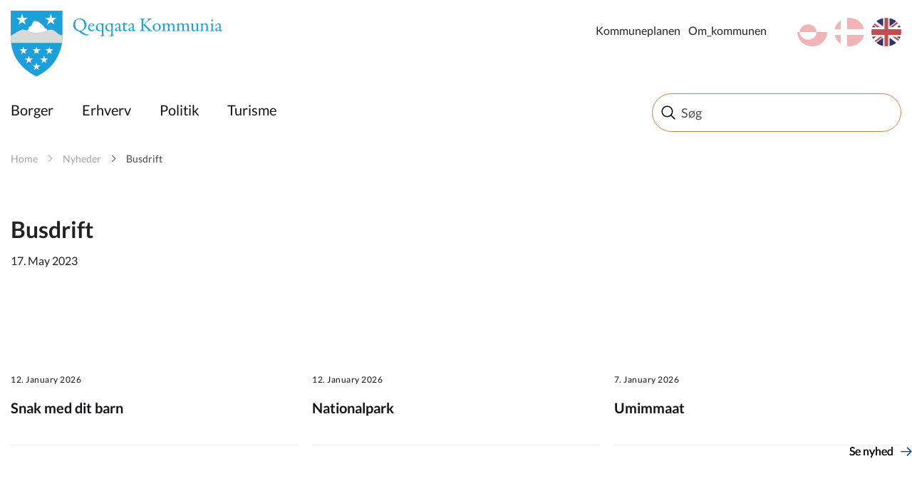

--- FILE ---
content_type: text/html; charset=utf-8
request_url: https://qeqqata.gl/nyheder/2023/05/busdrift?sc_lang=en
body_size: 24523
content:



<!DOCTYPE html>
<html class="no-js">
    <head>
        <meta charset="utf-8" />
        <title>Busdrift</title>
        <meta name="viewport" content="width=device-width, initial-scale=1.0, maximum-scale=1.0, minimum-scale=1.0, user-scalable=no">
            <meta name="title" content="Busdrift" />
    <meta name="description" content="Beskrivelse" />
    <meta property="og:title" content="Busdrift" />
    <meta property="og:url" content="https://qeqqata.gl/nyheder/2023/05/busdrift?sc_lang=en" />
    <meta property="og:site_name" content="Home" />
    <meta property="og:type" content="article" />
    <meta property="og:updated_time" content="2024-05-02T07:31:31.0000000Z" />
    <meta property="og:description" content="Beskrivelse" />
    <meta property="og:image" content="https://qeqqata.gl/resources/images/opengraph_default_image_en.png" />

        
        <!-- Remove no-js enable html5 elements -->
        <script type="text/javascript">
            //Clear no-js
            document.getElementsByTagName('html')[0].className = document.getElementsByTagName('html')[0].className.replace('no-js','');
            //Enable html5 elements in IE
            'article aside footer header nav section time'.replace(/\w+/g,function(n){document.createElement(n)});
        </script>
        <link rel="stylesheet" href="/resources/midt/css/styles.css?v=1_116_2957_0" />
        
        
            <link rel="stylesheet" href="/api/StyleConfigurator/StyleOverrideCss?revision=xe780fc6a833044878a7010d093e83878" />

        
    </head>


<body class=" NewsPage">
    <svg viewBox="0 0 100 100" xmlns="http://www.w3.org/2000/svg" style="display: none"><symbol viewBox="0 0 50.5 50.5" id="airplane"><title>airplane</title><path class="a" d="M25.25,0A25.25,25.25,0,1,0,50.5,25.25,25.28,25.28,0,0,0,25.25,0Zm0,48.5A23.25,23.25,0,1,1,48.5,25.25,23.28,23.28,0,0,1,25.25,48.5Z"/><path class="a" d="M39.22,20.62l-2-.8A5.19,5.19,0,0,0,33,20l-5.86,2.9L19.72,14.5a.27.27,0,0,0-.33-.07L16.14,16l4.5,10-4.77,2.36-3.24-3.08a.12.12,0,0,0-.15,0L10.3,26.41a.12.12,0,0,0-.06.16l1.85,3.74h0l2.73,5.53,24.5-12.11A1.7,1.7,0,0,0,39.22,20.62Z"/></symbol><symbol viewBox="0 0 50.5 50.5" id="books"><title>books</title><path class="a" d="M25.25,50.5A25.25,25.25,0,1,1,50.5,25.25,25.28,25.28,0,0,1,25.25,50.5Zm0-48.5A23.25,23.25,0,1,0,48.5,25.25,23.28,23.28,0,0,0,25.25,2Z"/><rect class="a" x="12.97" y="17.94" width="6" height="18" rx="1" ry="1"/><rect class="a" x="20.97" y="11.94" width="6" height="24" rx="1" ry="1"/><rect class="a" x="30.1" y="14.94" width="6" height="21" rx="1" ry="1" transform="translate(-6.71 12.86) rotate(-20)"/></symbol><symbol viewBox="0 0 50.5 50.5" id="briefcase"><title>briefcase</title> <path class="a" d="M25.25,50.5A25.25,25.25,0,1,1,50.5,25.25,25.28,25.28,0,0,1,25.25,50.5Zm0-48.5A23.25,23.25,0,1,0,48.5,25.25,23.28,23.28,0,0,0,25.25,2Z"/><path class="a" d="M30.75,17.38h-2V15c0-1.15-.44-1.62-1.5-1.62h-5c-1,0-1.5.56-1.5,1.62v2.38h-2V15a3.26,3.26,0,0,1,3.5-3.62h5A3.3,3.3,0,0,1,30.75,15Z"/><path class="a" d="M36.75,25.38V19a2.31,2.31,0,0,0-2.5-2.62h-19A2.3,2.3,0,0,0,12.75,19v6.38"/><path class="a" d="M12.75,25.38V33c0,1.66.84,2.38,2.5,2.38h19c1.66,0,2.5-.73,2.5-2.38V25.38"/></symbol><symbol viewBox="0 0 50.5 50.5" id="business"><title>business</title> <path class="a" d="M25.25,50.5A25.25,25.25,0,1,1,50.5,25.25,25.28,25.28,0,0,1,25.25,50.5Zm0-48.5A23.25,23.25,0,1,0,48.5,25.25,23.28,23.28,0,0,0,25.25,2Z"/><path class="a" d="M12.07,15.45v20h15v-7h4v7h6v-17a.57.57,0,0,0-.84-.5l-9.16,5v-4.5a.57.57,0,0,0-.84-.5l-9.16,5V15.45Z"/> </symbol><symbol viewBox="0 0 50.5 50.5" id="cogs"><title>cogs</title> <path class="a" d="M25.25,50.5A25.25,25.25,0,1,1,50.5,25.25,25.28,25.28,0,0,1,25.25,50.5Zm0-48.5A23.25,23.25,0,1,0,48.5,25.25,23.28,23.28,0,0,0,25.25,2Z"/><path class="a" d="M28.11,26.72l2.4.82,1.09-1.68-1.84-2A7.73,7.73,0,0,0,30.13,21l2.6-1.27-.42-2-3.13-.11a7.77,7.77,0,0,0-1.45-1.88l1.07-3.11-1.68-1.09L24.59,14a7.75,7.75,0,0,0-2-.32L21,10.5l-2,.42L19,14.45a7.75,7.75,0,0,0-1.69,1.1L14,14.42,12.9,16.1l2.24,2.41a7.77,7.77,0,0,0-.56,2.3l-2.81,1.37.42,2,2.89.1a7.7,7.7,0,0,0,1.49,2.45l-.88,2.55,1.68,1.09,1.85-1.72a7.71,7.71,0,0,0,3.12.67h0l1.07,2.19,2-.42.09-2.44A7.76,7.76,0,0,0,28.11,26.72Zm-6.63-9.36a4.2,4.2,0,1,1-3.24,5A4.21,4.21,0,0,1,21.48,17.36Z"/><path class="a" d="M34.88,36.95l1.51.05.29-1-1.44-.83a4,4,0,0,0-.19-1.21l1.26-1.18-.51-.92L34,32.33a4,4,0,0,0-.82-.63l.06-1.86-1-.29-.93,1.61a4,4,0,0,0-1,.1L29,29.92l-.92.51.45,1.67a4,4,0,0,0-.8.93L26.11,33l-.29,1,1.32.76a4,4,0,0,0,.09,1.48l-1,1,.51.92L28,37.76a4.05,4.05,0,0,0,1.29,1.08l0,1.28,1,.29.64-1.11.29,0a4.06,4.06,0,0,0,1.38-.25l.91,1,.92-.51L34,38.16A4,4,0,0,0,34.88,36.95Zm-5.82-2.32a2.2,2.2,0,1,1,1.51,2.72A2.19,2.19,0,0,1,29.06,34.63Z"/></symbol><symbol viewBox="0 0 50.5 50.5" id="cross"><title>cross</title> <path class="a" d="M25.25,50.5A25.25,25.25,0,1,1,50.5,25.25,25.28,25.28,0,0,1,25.25,50.5Zm0-48.5A23.25,23.25,0,1,0,48.5,25.25,23.28,23.28,0,0,0,25.25,2Z"/><polygon class="a" points="26.75 19.51 26.75 13.51 22.75 13.51 22.75 19.51 16.75 19.51 16.75 23.51 22.75 23.51 22.75 37.51 26.75 37.51 26.75 23.51 32.76 23.51 32.76 19.51 26.75 19.51"/></symbol><symbol viewBox="0 0 50.5 50.5" id="election"><title>election</title> <path class="a" d="M25.25,50.5A25.25,25.25,0,1,1,50.5,25.25,25.28,25.28,0,0,1,25.25,50.5Zm0-48.5A23.25,23.25,0,1,0,48.5,25.25,23.28,23.28,0,0,0,25.25,2Z"/><path class="a" d="M33.3,24.15v-13h-16v13h-4v12h24v-12Zm-14-11h12v17h-12Z"/><polygon class="a" points="27.74 16.93 25.57 19.1 23.4 16.93 22.39 17.93 24.57 20.1 22.39 22.27 23.4 23.27 25.57 21.1 27.74 23.27 28.74 22.27 26.57 20.1 28.74 17.93 27.74 16.93"/></symbol><symbol viewBox="0 0 50.5 50.5" id="entertainment"><title>entertainment</title> <path class="a" d="M25.25,0A25.25,25.25,0,1,0,50.5,25.25,25.28,25.28,0,0,0,25.25,0Zm0,48.5A23.25,23.25,0,1,1,48.5,25.25,23.28,23.28,0,0,1,25.25,48.5Z"/><rect class="a" x="28.93" y="23.11" width="2" height="2"/><rect class="a" x="33.93" y="23.11" width="2" height="2"/><path class="a" d="M37.93,17.11h-11v-2a2,2,0,0,0-2-2h-11a2,2,0,0,0-2,2v11a7.49,7.49,0,0,0,13.07,5,7.5,7.5,0,0,0,14.93-1v-11A2,2,0,0,0,37.93,17.11Zm-17,2h2v2h-2Zm-5,0h2v2h-2Zm5,9h-3a3,3,0,0,1-2.75-3h1.5c0,.69.56,1,1.25,1h3c.69,0,1.25-.31,1.25-1h1.5A3,3,0,0,1,20.93,28.11Zm17,2a5.5,5.5,0,0,1-11,0v-11h11Z"/><path class="a" d="M30.93,30.11h3c.69,0,1.25.31,1.25,1h1.5a3,3,0,0,0-2.75-3h-3a3,3,0,0,0-2.75,3h1.5C29.68,30.42,30.24,30.11,30.93,30.11Z"/></symbol><symbol viewBox="0 0 50.5 50.5" id="fish"><title>fish</title> <path class="a" d="M25.25,50.5A25.25,25.25,0,1,1,50.5,25.25,25.28,25.28,0,0,1,25.25,50.5Zm0-48.5A23.25,23.25,0,1,0,48.5,25.25,23.28,23.28,0,0,0,25.25,2Z"/><path class="a" d="M40.16,18.48c-3,.06-5.4,4-5.4,4v.14a15.47,15.47,0,0,0-12-5.24A14.81,14.81,0,0,0,9.66,24.69a.63.63,0,0,0,.06.63,14.66,14.66,0,0,0,13.07,7.33,15.49,15.49,0,0,0,12-5.24v.14s2.4,3.92,5.4,3.92a37,37,0,0,1-1.15-7A23.07,23.07,0,0,1,40.16,18.48ZM17,26.43a2,2,0,1,1,2-2A2,2,0,0,1,17,26.43Z"/><path class="a" d="M23.61,32.6l2.5,2.66a.66.66,0,0,0,1.15-.45V32.14a.66.66,0,0,0-.66-.66h-2.5A.66.66,0,0,0,23.61,32.6Z"/><path class="a" d="M23.61,17.37l2.5-2.66a.66.66,0,0,1,1.15.45v2.66a.66.66,0,0,1-.66.66h-2.5A.66.66,0,0,1,23.61,17.37Z"/></symbol><symbol viewBox="0 0 50.5 50.5" id="house"><title>house</title> <path class="a" d="M25.25,50.5A25.25,25.25,0,1,1,50.5,25.25,25.28,25.28,0,0,1,25.25,50.5Zm0-48.5A23.25,23.25,0,1,0,48.5,25.25,23.28,23.28,0,0,0,25.25,2Z"/><path class="a" d="M35.81,22.35,25.89,11a1.27,1.27,0,0,0-2,0L13.45,22.35c-.22.25-.7.58-.7.92V34.1c0,.76,1.42,1.22,2.18,1.22H35.18c.76,0,.57-.46.57-1.22V23.27C35.75,22.93,36,22.61,35.81,22.35Zm-14.05,6h-4v-4h4Zm9,0h-4v-4h4Z"/><rect class="a" x="30.25" y="12" width="3" height="8" rx="0.96" ry="0.96"/></symbol><symbol viewBox="0 0 50.5 50.5" id="law"><title>law</title> <path class="a" d="M25.25,50.5A25.25,25.25,0,1,1,50.5,25.25,25.28,25.28,0,0,1,25.25,50.5Zm0-48.5A23.25,23.25,0,1,0,48.5,25.25,23.28,23.28,0,0,0,25.25,2Z"/><path class="a" d="M37.43,16.88H13.31a.5.5,0,0,1-.5-.5V13.31a.5.5,0,0,1,.42-.49l12.56-1.92h.16l11.57,1.92a.5.5,0,0,1,.42.49v3.08A.5.5,0,0,1,37.43,16.88Z"/><rect class="a" x="12.65" y="33.25" width="25.13" height="4" rx="0.5" ry="0.5"/><rect class="a" x="14.87" y="19.38" width="2.75" height="11.38"/><rect class="a" x="20.95" y="19.38" width="2.75" height="11.38"/><rect class="a" x="27.04" y="19.38" width="2.75" height="11.38"/><rect class="a" x="33.12" y="19.38" width="2.75" height="11.38"/></symbol><symbol viewBox="0 0 50.5 50.5" id="lock"><title>lock</title><path class="a" d="M32.25,21V18c0-2.18-1.08-4.77-3-5.86-5.45-3.16-11,.7-11,5.86v3h-1a2,2,0,0,0-2,2V34a2,2,0,0,0,2,2h16a2,2,0,0,0,2-2V23a2,2,0,0,0-2-2Zm-11-3c0-3.08,3.47-5.34,6.71-3.09A4.14,4.14,0,0,1,29.25,18v3h-8Z"/><path class="a" d="M25.25,50.5A25.25,25.25,0,1,1,50.5,25.25,25.28,25.28,0,0,1,25.25,50.5Zm0-48.5A23.25,23.25,0,1,0,48.5,25.25,23.28,23.28,0,0,0,25.25,2Z"/></symbol><symbol viewBox="0 0 50.5 50.5" id="medical"><title>medical</title><path class="a" d="M25.25,0A25.25,25.25,0,1,0,50.5,25.25,25.28,25.28,0,0,0,25.25,0Zm0,48.5A23.25,23.25,0,1,1,48.5,25.25,23.28,23.28,0,0,1,25.25,48.5Z"/><polygon class="a" points="28.5 13.74 21.5 13.74 21.5 21.74 13.5 21.74 13.5 28.74 21.5 28.74 21.5 37.74 28.5 37.74 28.5 28.74 37.5 28.74 37.5 21.74 28.5 21.74 28.5 13.74"/></symbol><symbol viewBox="0 0 50.5 50.5" id="people"><title>people</title><path class="a" d="M36,29.43l-1.22.88-1.08,9.18h-6l-2-10V26c0-1.75-.86-3.62-2-3.85l1.17-2.34c.66-1.5,1.4-2.48,2.86-2.48H33a3.54,3.54,0,0,1,3.53,3.53v7.09A2.34,2.34,0,0,1,36,29.43ZM30.38,15.54A3.53,3.53,0,1,1,33.91,12,3.53,3.53,0,0,1,30.38,15.54ZM21.67,33.22l-.78,6.43H15.63l-1-6.43-1.1-1.12a2.89,2.89,0,0,1-.81-1.8V25.94c0-1.65,1.14-2.46,2.78-2.46h5.29A2.34,2.34,0,0,1,23.22,26V30.3a2.6,2.6,0,0,1-.46,1.8ZM18.14,21.72a2.65,2.65,0,1,1,2.65-2.65A2.65,2.65,0,0,1,18.14,21.72Z"/><path class="a" d="M25.25,50.5A25.25,25.25,0,1,1,50.5,25.25,25.28,25.28,0,0,1,25.25,50.5Zm0-48.5A23.25,23.25,0,1,0,48.5,25.25,23.28,23.28,0,0,0,25.25,2Z"/></symbol><symbol viewBox="0 0 50.5 50.5" id="selfservices"><title>selfservices</title> <style type="text/css"> .st0{fill:#EAECEE;} .st1{fill:#31495B;} .st2{fill:#EAECEE;stroke:#31495B;stroke-miterlimit:10;} .st3{fill:#FFFFFF;} .st4{fill:#465C6C;} .st5{fill-rule:evenodd;clip-rule:evenodd;fill:#31495B;} .st6{fill:#D6DBDE;} .st7{fill-rule:evenodd;clip-rule:evenodd;fill:none;stroke:#31495B;stroke-miterlimit:10;} .st8{fill:#42205D;} .st9{fill:#522E80;} .st10{fill:#63389B;} .st11{fill:#83929D;} .st12{fill:#FBB03B;} .st13{fill:#FBB84F;} .st14{fill:#E6E6E6;} .st15{fill:#F2F2F2;} .st16{fill:#D21034;} .st17{fill:#D00C33;} .st18{fill:none;stroke:#31495B;stroke-miterlimit:10;} .st19{fill:#98A4AD;} .st20{opacity:0.2;fill:url(#SVGID_1_);} .st21{fill:none;stroke:#FFFFFF;stroke-miterlimit:10;} .st22{fill:#44596A;} .st23{fill:#5A6D7C;} .st24{opacity:0.1;fill:#31495B;} .st25{opacity:0.2;fill:url(#SVGID_2_);} .st26{opacity:0.2;fill:url(#SVGID_3_);} .st27{fill:#FFF7EB;} .st28{fill:none;stroke:#FFFFFF;stroke-width:2;stroke-miterlimit:10;} .st29{fill:none;stroke:#98A4AD;stroke-miterlimit:10;} .st30{opacity:0.2;fill:#FFFFFF;} .st31{opacity:0.8;fill:#FFFFFF;} .st32{opacity:0.2;fill:url(#SVGID_4_);} .st33{opacity:0.2;fill:url(#SVGID_5_);} .st34{opacity:0.2;fill:url(#SVGID_6_);} .st35{opacity:0.2;fill:url(#SVGID_7_);} .st36{opacity:0.2;fill:url(#SVGID_8_);} .st37{fill:none;stroke:#506473;stroke-width:2;stroke-miterlimit:10;} .st38{fill:#506473;} .st39{fill:none;stroke:#506473;stroke-width:3.6;stroke-miterlimit:10;} .st40{fill:none;stroke:#506473;stroke-width:1.8857;stroke-miterlimit:10;} .st41{fill:#506474;} .st42{opacity:0.2;fill:url(#SVGID_9_);} .st43{opacity:0.2;fill:url(#SVGID_10_);} .st44{opacity:0.4;fill:#FFFFFF;} .st45{opacity:0.2;fill:url(#SVGID_11_);} .st46{opacity:0.2;fill:url(#SVGID_12_);} .st47{opacity:0.2;fill:url(#SVGID_13_);} .st48{opacity:0.2;fill:url(#SVGID_14_);} .st49{fill:#1D9FDA;} .st50{fill:#D9D9D9;} .st51{opacity:0.2;fill:url(#SVGID_15_);} .st52{fill:#506473;stroke:#506473;stroke-width:2;stroke-miterlimit:10;} .st53{fill:#FFFFFF;stroke:#506473;stroke-width:2;stroke-miterlimit:10;} .st54{fill:#506473;stroke:#506473;stroke-width:2.6515;stroke-miterlimit:10;} .st55{fill:none;stroke:#506473;stroke-width:2.6515;stroke-miterlimit:10;} .st56{fill:none;stroke:#FFFFFF;stroke-width:1.5;stroke-miterlimit:10;} .st57{fill:none;stroke:#506473;stroke-width:1.5;stroke-miterlimit:10;} .st58{fill:none;stroke:#000000;stroke-miterlimit:10;} .st59{opacity:0.2;fill:url(#SVGID_16_);} .st60{display:none;} .st61{display:inline;fill:#00FF00;} </style>  <g id="selfservices-Graphics"> <g> <path class="st12" d="M25.2,0C11.3,0,0,11.3,0,25.2s11.3,25.2,25.2,25.2s25.2-11.3,25.2-25.2S39.2,0,25.2,0z M25.2,48.5
			C12.4,48.5,2,38.1,2,25.2S12.4,2,25.2,2s23.2,10.4,23.2,23.2S38.1,48.5,25.2,48.5z"/> <circle class="st12" cx="24.9" cy="19.1" r="6"/> <path class="st12" d="M35.9,38.8c-0.2-5.9-5-10.7-11-10.7c-5.8,0-10.5,4.5-11,10.2c3,2.6,7,4.2,11.3,4.2
			C29.3,42.5,33,41.1,35.9,38.8z"/> </g> </g>  </symbol><symbol viewBox="0 0 50.5 50.5" id="social"><title>social</title><path class="a" d="M25.25,50.5A25.25,25.25,0,1,1,50.5,25.25,25.28,25.28,0,0,1,25.25,50.5Zm0-48.5A23.25,23.25,0,1,0,48.5,25.25,23.28,23.28,0,0,0,25.25,2Z"/><path class="a" d="M33.21,12l-4.5,4.67-2.46,2.46-1-1L21.52,16.9,17.3,12,7.3,22l4,4,4,4-.59.59v2.83L16.34,35h.41v1.41L18.34,38h1.41v.41L21.34,40h1.83l.59-.59L25.34,41h1.83l8.49-8.49,1-4L39.21,26l4-4Zm-19,14.09L22,19.16l2.23.74,4.54,4.54v1.17l-.07.07-5-4L19,26.32l-2.29,2.29Zm20.64,1.45-1,4L26.34,39h-.17l-.41-.41V37.44l1.71-1.71,1-1L27,33.32l-1,1-2.29,2.29L22.34,38h-.17l-.41-.41V36.44l2.71-2.71,1-1L24,31.32l-1,1-3.29,3.29-.41.41h-.17l-.41-.41V34.44l3.71-3.71L21,29.32,17.34,33h-.17l-.41-.41V31.44l3.68-3.68,3.69-3.16,4.71,3.77,1.93-1.93V23.62l-3-3v-.17l1-1,7.5,6.67Z"/></symbol><symbol viewBox="0 0 50.5 50.5" id="tax"><title>tax</title> <path class="a" d="M25.25,50.5A25.25,25.25,0,1,1,50.5,25.25,25.28,25.28,0,0,1,25.25,50.5Zm0-48.5A23.25,23.25,0,1,0,48.5,25.25,23.28,23.28,0,0,0,25.25,2Z"/><path class="a" d="M1.06,27.46a1.19,1.19,0,0,1,.75-.22l6.2.32a1.22,1.22,0,0,1,.64.32.87.87,0,0,1,.24.64L8.1,38.45a1,1,0,0,1-.28.66,1,1,0,0,1-.68.22H5.5m34.39-7.95q1,1.19-.64,2.78a32.5,32.5,0,0,1-4.85,3.14,25,25,0,0,1-5.49,2.58q-1,.24-7-.72t-8-1.43a3.14,3.14,0,0,0-2.54,1c-.16.21-.29.28-.4.2a.53.53,0,0,1-.2-.24.63.63,0,0,1,0-.2q.08-1.43.32-5.25t.32-5c0-.32.26-.5.79-.56h.16a48.79,48.79,0,0,1,6.36-.79,20.38,20.38,0,0,1,3.66.71Q24.71,28.28,27,29l2.5.8a1.19,1.19,0,0,1,.79.72,1.29,1.29,0,0,1-.12,1.19,2,2,0,0,1-1.39.88,7.8,7.8,0,0,1-3.14.16q-1.63-.24-2.94-.48t-1.31-.08q0,1,2.94,1.59a14.76,14.76,0,0,0,5.17.32A25.39,25.39,0,0,0,38,31.13,1.38,1.38,0,0,1,39.89,31.37ZM38.25,17.65a8.19,8.19,0,0,1-8.2,8.2,8,8,0,0,1-5.83-2.4,7.85,7.85,0,0,1-2.43-5.8,8,8,0,0,1,2.43-5.83A8,8,0,0,1,30,9.39a7.86,7.86,0,0,1,5.8,2.43A8,8,0,0,1,38.25,17.65ZM26.44,20.31V14.23H27.6v3.23L29,15.91H30.4l-1.51,1.61,1.61,2.8H29.25l-1.11-2-.54.57v1.41Zm5.67-2.8A3.54,3.54,0,0,0,32,19.06v1.25H30.8v-4.4h1.08v.63h.05a2.52,2.52,0,0,1,1.59-.64v1A2,2,0,0,0,32.1,17.51ZM34,20.29H32.81V19.12H34Zm2.39-2.64A6.33,6.33,0,0,0,30,11.33a6.33,6.33,0,0,0-6.32,6.32A6.32,6.32,0,0,0,30,24a6.32,6.32,0,0,0,6.32-6.32Z"/></symbol></svg>
    <div class="mobile-menu">
        <span class="mobile-show--close"></span>
        

    <div class="language_switch clearfix">
        <ul class="language-picker">
                <li><a href="https://qeqqata.gl/english?sc_lang=en" class="en active">en</a></li> 
                <li><a href="https://qeqqata.gl/nyheder/2023/05/busdrift?sc_lang=da" class="dk ">da</a></li> 
                <li><a href="https://qeqqata.gl/nyheder/2023/05/busdrift?sc_lang=kl-gl" class="gl ">kl-GL</a></li> 
        </ul>
    </div>


    

        <nav class="primary-navigation">
                <ul class="root-menu depth1">
<li class=" SubjectPage">
    <a href="/emner/borger?sc_lang=en" >Borger</a>
</li><li class=" SubjectPage">
    <a href="/emner/erhverv?sc_lang=en" >Erhverv</a>
</li><li class=" SubjectPage">
    <a href="/emner/politik?sc_lang=en" >Politik</a>
</li><li class=" SubjectPage">
    <a href="/emner/turisme?sc_lang=en" >Turisme</a>
</li>    </ul>

        </nav>
        <nav class="secondary-navigation right">
                <ul class="root-menu depth1">
<li class=" ">
    <a href="" ></a>
</li><li class=" SubjectSubPage">
    <a href="/emner/om_kommunen/kommuneplanen?sc_lang=en" >Kommuneplanen</a>
</li><li class=" SubjectPage">
    <a href="/emner/om_kommunen?sc_lang=en" >Om_kommunen</a>
</li>    </ul>

        </nav>
        
    </div>
    <div class="content-container">
        <header class="page-header">
            <div class="row">
                <div class="mobile-show--menu columns"></div>
                <div class="small-8 large-4 small-offset-4 large-offset-0 column">
                    <a href="/?sc_lang=en" class="logo mobile-logo" style="background-image: url('/-/media/qeqqata/logo/frontpage/logomobile_qeqqata.svg')"></a>
<a href="/?sc_lang=en" class="logo" style="background-image: url('/-/media/qeqqata/logo/frontpage/logo_qeqqata.svg')"></a>
                </div>
                <div class="small-10 medium-8 column service-box">
                    <div class="login right" style="margin: 25px 0 45px 25px">
                        
                    </div>
                    

    <div class="language_switch clearfix">
        <ul class="language-picker">
                <li><a href="https://qeqqata.gl/english?sc_lang=en" class="en active">en</a></li> 
                <li><a href="https://qeqqata.gl/nyheder/2023/05/busdrift?sc_lang=da" class="dk ">da</a></li> 
                <li><a href="https://qeqqata.gl/nyheder/2023/05/busdrift?sc_lang=kl-gl" class="gl ">kl-GL</a></li> 
        </ul>
    </div>


    

                    <nav class="secondary-navigation right">
                            <ul class="root-menu depth1">
<li class=" ">
    <a href="" ></a>
</li><li class=" SubjectSubPage">
    <a href="/emner/om_kommunen/kommuneplanen?sc_lang=en" >Kommuneplanen</a>
</li><li class=" SubjectPage">
    <a href="/emner/om_kommunen?sc_lang=en" >Om_kommunen</a>
</li>    </ul>

                    </nav>
                </div>
            </div>
            <div class="navbar">
                <div class="row">
                    <div class="small-12 medium-9 column ">
                        <nav class="primary-navigation" id="desktopNav">
                                <ul class="root-menu depth1">
<li class=" SubjectPage">
    <a href="/emner/borger?sc_lang=en" >Borger</a>
</li><li class=" SubjectPage">
    <a href="/emner/erhverv?sc_lang=en" >Erhverv</a>
</li><li class=" SubjectPage">
    <a href="/emner/politik?sc_lang=en" >Politik</a>
</li><li class=" SubjectPage">
    <a href="/emner/turisme?sc_lang=en" >Turisme</a>
</li>    </ul>

                        </nav>
                    </div>
                    <div class="small-12 medium-12 large-3 column">
                        <div class="search">
                            <form method="GET" action="/soeg?sc_lang=en" id="globalSearchFormTop">
    <input type="text" id="globalSearchQueryTop" name="query" data-search-suggestion-url="https://qeqqata.gl/api/globalsearch/autocomplete?sc_lang=en&amp;query=" placeholder="Søg" autocomplete="off"/>
    <div class="suggested-search-list"></div>
</form>
<!--<span class="spacer" data-search-spacer></span>-->
                        </div>
                    </div>
                </div>
            </div>
            <div class="menuOverlay"></div>
        </header>
        <!-- /page-header -->

        


    <section class="no-padding breadcrumbsContainer">
        <div class="row">
            <div class="medium-12 columns">
                <nav class="breadcrumbs">
                        <a href="/?sc_lang=en" class="">Home</a>
                        <a href="/nyheder?sc_lang=en" class="">Nyheder</a>
                        <a href="/nyheder/2023/05/busdrift?sc_lang=en" class="">Busdrift</a>
                </nav>
            </div>
        </div>
    </section>


        <section class="  "  >
    <div class="row">
        <div class="medium-8 columns">
                <h1 class="header page-header">Busdrift</h1> 




<div class="row-fluid">
    <div class="col-md-6 col-md-offset-1">
        <div class="header-column-text">
            17. May 2023
        </div>

    </div>
</div>
        </div>
        <div class="medium-4 columns">
            
        </div>
    </div>
</section><section class="  "  >
    <div class="row">
        <div class="medium-8 columns">
            
        </div>
        <div class="medium-4 columns">
            
        </div>
    </div>
</section><section class="  "  >
    <div class="row">
        <div class="medium-12 columns">
            

    <ul class="small-block-grid-1 medium-block-grid-2 large-block-grid-3">
            <li>
                <a href="/nyheder/2026/01/snak-med-dit-barn?sc_lang=en" class="newsitem">
                    <span class="newsitem__date">12. January 2026</span>
                    <h4 class="newsitem__header">Snak med dit barn</h4>
                    <span class="read-more">Se nyhed</span>
                </a>
            </li>
            <li>
                <a href="/nyheder/2026/01/nationalpark?sc_lang=en" class="newsitem">
                    <span class="newsitem__date">12. January 2026</span>
                    <h4 class="newsitem__header">Nationalpark</h4>
                    <span class="read-more">Se nyhed</span>
                </a>
            </li>
            <li>
                <a href="/nyheder/2026/01/umimmaat?sc_lang=en" class="newsitem">
                    <span class="newsitem__date">7. January 2026</span>
                    <h4 class="newsitem__header">Umimmaat</h4>
                    <span class="read-more">Se nyhed</span>
                </a>
            </li>
    </ul>

        </div>
    </div>
</section>

        

        <div id="page-footer" class="section no-padding page-footer-section">
    <footer class="page-footer row">

        <div class="column small-12 medium-12">
            <div class="row">
                    <div class="small-12 medium-6 large-3 columns">
    <h3 class="h3">Contact os</h3> 

<p><span><strong>Qeqqata Kommunia Sisimiut<br />
</strong>Makkorsip Aqq. 2<br />
Postboks 1014<br />
3911 Sisimiut<strong><br />
<br />
Qeqqata Kommunia Maniitsoq<br />
</strong>Kuuttartoq B1077<br />
Postboks 100<br />
3912 Maniitsoq </span></p>
<p><span>E-mail <a href="mailto:qeqqata@qeqqata.gl">qeqqata@qeqqata.gl</a></span>
<span>Telefon (+299) 70 21 00</span></p>                    </div>
                    <div class="small-12 medium-6 large-3 columns">
    <h3 class="h3">Ammasarfia</h3> 

<p>Benyt kommunens hjemmside og spring køer og ventetider over.</p>
<ul class="reset-list">
    <li>Ataasinngorneq</li>
    <li>Marlunngorneq</li>
    <li>Pinqasunngorneq</li>
    <li>Sisamanngorneq</li>
    <li>Tallimanngorneq</li>
    <li>Weekendi matoqqavoq</li>
</ul>
<p>Abningstiderne gælder for fysiske og telefoniske henvendelser.</p>                    </div>
                    <div class="small-12 medium-6 large-3 columns">
        <h3 class="h3">Interne links</h3>
                    </div>
                    <div class="small-12 medium-6 large-3 columns">
        <h3 class="h3">Eksterne links</h3>
                    </div>
            </div>
        </div>
        
       
    </footer>
    
        <div class="cookie-disclaimer">
        <div class="row clearfix">
            <div class="small-12 column">
                This page uses cookies to store some informations on your computer. <span class="btn cookie-accept-trigger">Accept</span> or <a href="/english/cookies?sc_lang=en">read more here</a>.&nbsp;        
            </div>
        </div>
        
    </div>

</div>

        <!-- /page-footer -->
    </div>
    
<script src="https://cdnjs.cloudflare.com/polyfill/v3/polyfill.min.js?features=IntersectionObserver%2CIntersectionObserverEntry%2CArray.prototype.includes%2CArray.prototype.indexOf%2CArray.prototype.forEach%2CArray.from%2CObject.values%2Cfetch%2CmatchMedia%2Cviewport%2Csmoothscroll%2CCustomEvent%2CElement.prototype.closest%2CNodeList.prototype.forEach%2CElement.prototype.classList%2CResizeObserver"></script>
<script src="https://maps.googleapis.com/maps/api/js?key=AIzaSyDGDARmC0YsCSyVQcXQZbojXqMNJgamygw"></script>
<script src="/resources/midt/js/script.js?v=1_116_2957_0"></script>




    <script>
  (function(i,s,o,g,r,a,m){i['GoogleAnalyticsObject']=r;i[r]=i[r]||function(){
  (i[r].q=i[r].q||[]).push(arguments)},i[r].l=1*new Date();a=s.createElement(o),
  m=s.getElementsByTagName(o)[0];a.async=1;a.src=g;m.parentNode.insertBefore(a,m)
  })(window,document,'script','//www.google-analytics.com/analytics.js','ga');

  ga('create', 'UA-68009429-1', 'auto');
  ga('send', 'pageview');

</script>


    

</body>
</html>
